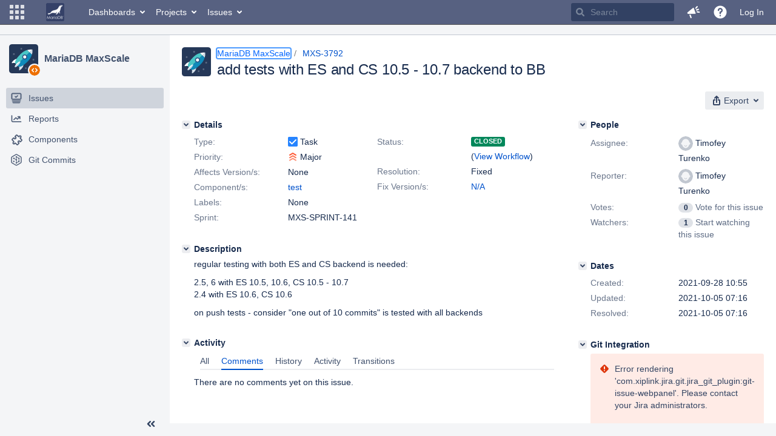

--- FILE ---
content_type: text/css
request_url: https://jira.mariadb.org/s/50bc9be5bfead1a25e72c1a9338c94f6-CDN/lu2ama/820016/12ta74/e108c7645258ccb43280ed3404e3e949/_/download/contextbatch/css/com.atlassian.jira.plugins.jira-development-integration-plugin:0,-_super,-jira.view.issue,-jira.global,-jira.general,-jira.browse.project,-project.issue.navigator,-atl.general/batch.css?agile_global_admin_condition=true&jag=true&jira.create.linked.issue=true&slack-enabled=true
body_size: 29359
content:
/* module-key = 'com.atlassian.auiplugin:split_aui.component.expander', location = 'aui.component.expander.css' */
.aui-expander-content[aria-expanded=true] .aui-expander-ellipsis,.aui-expander-content[hidden],.aui-expander-short-content[hidden]{display:none}.aui-expander-content,.aui-expander-content[aria-expanded=false]{height:0;overflow:hidden;position:relative}.aui-expander-content[aria-expanded=true]{height:auto}.aui-expander-trigger{cursor:pointer}a.aui-expander-trigger.aui-expander-reveal-text{background:var(--aui-page-background);bottom:0;position:absolute;right:0;text-decoration:none;padding-left:10px}.aui-expander-trigger.aui-expander-reveal-text:hover>span{text-decoration:underline}.aui-expander-trigger.aui-expander-reveal-text:before{color:var(--aui-body-text);content:"\2026\00a0"}.aui-expander-content[aria-expanded=true] .aui-expander-trigger.aui-expander-reveal-text:before{display:none}.aui-expander-content[aria-expanded=true] .aui-expander-trigger.aui-expander-reveal-text{position:relative}
/* module-key = 'com.atlassian.jira.plugins.jira-development-integration-plugin:devstatus-dialog-all-resources', location = 'css/viewissue/devstatus-detail-dialog.less' */
.jira-dialog .devstatus-dialog-content .devstatus-detail-table .ellipsis,.jira-dialog .devstatus-dialog-content .builds-header .ellipsis{display:inline-block;width:100%}html:not(.msie-8):not(.msie-9) .jira-dialog .devstatus-dialog-content .devstatus-detail-table .ellipsis,html:not(.msie-8):not(.msie-9) .jira-dialog .devstatus-dialog-content .builds-header .ellipsis{overflow:hidden;text-overflow:ellipsis;white-space:nowrap}.jira-dialog .devstatus-dialog-content .builds-header{display:inline-block;width:100%}.jira-dialog .devstatus-dialog-heading.borderless{border-bottom:none}.jira-dialog .devstatus-dialog-content .devstatus-detail-table tbody .author .author-avatar,.jira-dialog .devstatus-dialog-content .devstatus-detail-table tbody .reviewer .author-avatar{width:24px;height:24px;-moz-border-radius:2px;-webkit-border-radius:2px;border-radius:3px}.jira-dialog .devstatus-dialog-content .devstatus-detail-table tbody .author .reviewer-container,.jira-dialog .devstatus-dialog-content .devstatus-detail-table tbody .reviewer .reviewer-container{position:relative}.jira-dialog .devstatus-dialog-content .devstatus-detail-table tbody .author .reviewer-container .vcs-user,.jira-dialog .devstatus-dialog-content .devstatus-detail-table tbody .reviewer .reviewer-container .vcs-user{position:relative;display:inline-block;height:24px;width:24px}.jira-dialog .devstatus-dialog-content .devstatus-detail-table tbody .author .reviewer-container .vcs-user .fade,.jira-dialog .devstatus-dialog-content .devstatus-detail-table tbody .reviewer .reviewer-container .vcs-user .fade{opacity:0.5;background-color:#FFF}.jira-dialog .devstatus-dialog-content .devstatus-detail-table tbody .author .reviewer-container .vcs-user .fade img,.jira-dialog .devstatus-dialog-content .devstatus-detail-table tbody .reviewer .reviewer-container .vcs-user .fade img{filter:alpha(opacity=50)}.jira-dialog .devstatus-dialog-content .devstatus-detail-table tbody .author .reviewer-container .approved,.jira-dialog .devstatus-dialog-content .devstatus-detail-table tbody .reviewer .reviewer-container .approved{opacity:1;filter:none;-webkit-transition:all .3s ease-in-out;-moz-transition:all .3s ease-in-out;-ms-transition:all .3s ease-in-out;-o-transition:all .3s ease-in-out;transition:all .3s ease-in-out;-webkit-transform:scale(1);-moz-transform:scale(1);-ms-transform:scale(1);-o-transform:scale(1);transform:scale(1);width:12px;height:12px;color:#ffffff;background:transparent url(/s/lu2ama/820016/12ta74/5.10.3/_/download/resources/com.atlassian.jira.plugins.jira-development-integration-plugin:devstatus-dialog-all-resources/icon-approved.svg) no-repeat 0 0;background-size:12px;position:absolute;right:-6px;top:-6px;text-align:center;display:block;font-size:9px;line-height:16px;text-indent:-999em}@media \0screen{.jira-dialog .devstatus-dialog-content .devstatus-detail-table tbody .author .reviewer-container .approved,.jira-dialog .devstatus-dialog-content .devstatus-detail-table tbody .reviewer .reviewer-container .approved{background:transparent url(/s/lu2ama/820016/12ta74/5.10.3/_/download/resources/com.atlassian.jira.plugins.jira-development-integration-plugin:devstatus-dialog-all-resources/icon-approved.png) no-repeat 0 0}}.jira-dialog .devstatus-dialog-content .tabs-pane{display:none}.jira-dialog .devstatus-dialog-content .tabs-pane.active-pane{display:inherit}.jira-dialog .devstatus-dialog-content .tabs-pane.loading{opacity:0.5;filter:alpha(opacity=50)}.jira-dialog .devstatus-dialog-content .tabs-pane .status-loading{position:absolute;left:50%;top:50%}.jira-dialog .devstatus-dialog-content .tabs-pane .detail-content-container>.aui-message-warning{margin-top:-10px;margin-bottom:10px}.jira-dialog .devstatus-dialog-content .tabs-pane .detail-content-container .no-permission-to-view-all{font-style:italic}.jira-dialog .devstatus-dialog-content .tabs-pane .detail-content-container .no-permission-to-view-all:first-child{font-style:normal;margin-top:100px;text-align:center}.jira-dialog .devstatus-dialog-content .tabs-pane .detail-content-container .no-permission-to-view-all:first-child .lock-image{background:transparent url(/s/lu2ama/820016/12ta74/5.10.3/_/download/resources/com.atlassian.jira.plugins.jira-development-integration-plugin:devstatus-dialog-all-resources/authentication_problems.png) no-repeat 50% 0;height:96px;padding-bottom:10px}.jira-dialog .devstatus-dialog-content .tabs-pane .detail-content-container .no-permission-to-view-all:not(:first-child){margin-top:20px}html:not(.msie-8):not(.msie-9) .jira-dialog .devstatus-dialog-content .tabs-pane .detail-content-container .connection-error .instance{overflow:hidden;text-overflow:ellipsis;white-space:nowrap;max-width:200px;display:inline-block;vertical-align:bottom}.jira-dialog .devstatus-dialog-content .tabs-pane .detail-content-container .authentication-problem,.jira-dialog .devstatus-dialog-content .tabs-pane .detail-content-container .connection-problem{margin:20px 0;padding:40px 60px;max-width:800px}.jira-dialog .devstatus-dialog-content .tabs-pane .detail-content-container .authentication-problem>h2,.jira-dialog .devstatus-dialog-content .tabs-pane .detail-content-container .connection-problem>h2,.jira-dialog .devstatus-dialog-content .tabs-pane .detail-content-container .authentication-problem>p,.jira-dialog .devstatus-dialog-content .tabs-pane .detail-content-container .connection-problem>p,.jira-dialog .devstatus-dialog-content .tabs-pane .detail-content-container .authentication-problem>.image,.jira-dialog .devstatus-dialog-content .tabs-pane .detail-content-container .connection-problem>.image{width:100%;margin:10px 0}.jira-dialog .devstatus-dialog-content .tabs-pane .detail-content-container .authentication-problem>h2,.jira-dialog .devstatus-dialog-content .tabs-pane .detail-content-container .connection-problem>h2,.jira-dialog .devstatus-dialog-content .tabs-pane .detail-content-container .authentication-problem>p,.jira-dialog .devstatus-dialog-content .tabs-pane .detail-content-container .connection-problem>p{text-align:center}.jira-dialog .devstatus-dialog-content .tabs-pane .detail-content-container .authentication-problem>.image{background:transparent url(/s/lu2ama/820016/12ta74/5.10.3/_/download/resources/com.atlassian.jira.plugins.jira-development-integration-plugin:devstatus-dialog-all-resources/authentication_problems.png) no-repeat 50% 0;height:96px}html:not(.msie-8):not(.msie-9) .jira-dialog .devstatus-dialog-content .tabs-pane .detail-content-container .authentication-problem .instances .instance{overflow:hidden;text-overflow:ellipsis;white-space:nowrap;max-width:200px;display:inline-block;vertical-align:bottom}.jira-dialog .devstatus-dialog-content .tabs-pane .detail-content-container .authentication-problem .aui-message-warning{margin-top:40px}.jira-dialog .devstatus-dialog-content .tabs-pane .detail-content-container .connection-problem>.image{background:transparent url(/s/lu2ama/820016/12ta74/5.10.3/_/download/resources/com.atlassian.jira.plugins.jira-development-integration-plugin:devstatus-dialog-all-resources/connection_problems.png) no-repeat 50% 0;height:96px}.jira-dialog .devstatus-dialog-content .tabs-menu{background-color:#f0f0f0}.jira-dialog .devstatus-dialog-content .tabs-menu .devstatus-tab-count{margin-left:5px}.jira-dialog .jira-dialog-content .buttons-container.form-footer{overflow:visible;min-height:51px;height:100%}.jira-dialog .jira-dialog-content .buttons-container.form-footer .oauth-status{padding:5px 10px;position:static;text-align:left;white-space:normal}html:not(.msie-8):not(.msie-9) .jira-dialog .jira-dialog-content .buttons-container.form-footer .oauth-status .instance{overflow:hidden;text-overflow:ellipsis;white-space:nowrap;max-width:150px;display:inline-block;vertical-align:bottom}#inline-dialog-instance-list-popup{z-index:9999}#inline-dialog-instance-list-popup .contents{max-width:170px;padding:10px}#inline-dialog-instance-list-popup .contents ul{padding-left:10px}#inline-dialog-instance-list-popup .contents ul li.instance-in-popup{list-style-type:none}html:not(.msie-8):not(.msie-9) #inline-dialog-instance-list-popup .contents ul li.instance-in-popup .instance{overflow:hidden;text-overflow:ellipsis;white-space:nowrap;max-width:150px;display:inline-block;vertical-align:bottom}.detail-builds-container+.detail-builds-container{padding-top:20px}.detail-builds-container .builds-header h2{line-height:normal}.detail-builds-container .builds-table thead .plan,.detail-builds-container .builds-table tbody .plan{max-width:280px}.detail-builds-container .builds-table thead .build,.detail-builds-container .builds-table tbody .build{min-width:100px}.detail-builds-container .builds-table thead .result,.detail-builds-container .builds-table tbody .result{min-width:240px}.detail-builds-container .builds-table thead .timestamp,.detail-builds-container .builds-table tbody .timestamp{text-align:right;min-width:140px}.detail-builds-container .builds-table thead .actions,.detail-builds-container .builds-table tbody .actions{text-align:right;min-width:100px}.detail-builds-container .builds-table tbody>tr.merge{border-bottom:none}.detail-builds-container .builds-table tbody>tr.artifacts td{padding:0 10px}.detail-builds-container .builds-table tbody .plan .aui-lozenge{margin-left:5px}.detail-builds-container .builds-table tbody .plan>div{overflow:hidden;text-overflow:ellipsis;white-space:nowrap}.detail-builds-container .builds-table tbody .build-artifacts-table table.aui{margin:7px 0;table-layout:fixed}.detail-builds-container .builds-table tbody .build-artifacts-table table.aui>tbody>tr,.detail-builds-container .builds-table tbody .build-artifacts-table table.aui>tbody>tr:first-child>td{border:none}.detail-builds-container .builds-table tbody .build-artifacts-table table.aui>tbody>tr>td{padding:0 10px;text-align:center}.detail-deployments-container+.detail-deployments-container{padding-top:20px}.detail-deployments-container .deployments-header{margin-bottom:10px}.detail-deployments-container .deployments-header h2{line-height:normal}.detail-deployments-container .deployments-header .ellipsis{width:100%}html:not(.msie-8):not(.msie-9) .detail-deployments-container .deployments-header .ellipsis{overflow:hidden;text-overflow:ellipsis;white-space:nowrap}.detail-deployments-container .deployments-table thead .environment,.detail-deployments-container .deployments-table tbody .environment{min-width:340px;max-width:340px;overflow:hidden;text-overflow:ellipsis;white-space:nowrap}.detail-deployments-container .deployments-table thead .status,.detail-deployments-container .deployments-table tbody .status{min-width:100px}.detail-deployments-container .deployments-table thead .release,.detail-deployments-container .deployments-table tbody .release{min-width:300px;max-width:300px;overflow:hidden;text-overflow:ellipsis;white-space:nowrap}.detail-deployments-container .deployments-table thead .timestamp,.detail-deployments-container .deployments-table tbody .timestamp{min-width:140px;text-align:right}.detail-commits-container+.detail-commits-container{padding-top:20px}.detail-commits-container .repository-header .project-avatar{display:inline-block;vertical-align:middle}.detail-commits-container .repository-header .project-avatar .fusion-avatar-project{background-color:#fff !important;box-shadow:0 0 0 1px #ccc !important;border-radius:100% !important}.detail-commits-container .repository-header .project-avatar .fusion-avatar-project img{border-radius:100% !important}.detail-commits-container .repository-header .project-avatar .fusion-avatar-project:before{border-radius:100% !important;border:1px solid #ccc !important}.detail-commits-container .repository-header .project-avatar .default-avatar-project .aui-avatar-inner:before{font-size:24px;margin-top:-13px}.detail-commits-container .repository-header .project-avatar .aui-avatar .aui-avatar-inner img{height:24px;width:24px}.detail-commits-container .repository-header .fork-off{margin-left:10px}.detail-commits-container .repository-header .project-info{display:inline-block;vertical-align:middle;padding-left:10px}.detail-commits-container .repository-header .aui-item{vertical-align:middle}.detail-commits-container .repository-header-group .project-space{width:80%}.detail-commits-container .repository-header-group .project-space div{display:inline-block}.detail-commits-container .repository-header-group .project-space .project-avatar{vertical-align:text-bottom}.detail-commits-container .repository-header-group .project-space .project-info{max-width:60%}html:not(.msie-8):not(.msie-9) .detail-commits-container .repository-header-group .project-space .project-info{overflow:hidden;text-overflow:ellipsis;white-space:nowrap;max-width:60%;display:inline-block;vertical-align:bottom}.detail-commits-container .repository-header-group .project-space .project-info .repository-link{font-size:20px}.detail-commits-container .repository-header-group .project-space .extra-project-info{max-width:35%;vertical-align:middle}html:not(.msie-8):not(.msie-9) .detail-commits-container .repository-header-group .project-space .extra-project-info{overflow:hidden;text-overflow:ellipsis;white-space:nowrap;max-width:35%;display:inline-block;vertical-align:baseline}.detail-commits-container .repository-header-group .project-space .extra-project-info .repository-instance{display:inline;margin-left:10px}.detail-commits-container .commits-table{padding-left:24px}.detail-commits-container .commits-table table>tbody>tr.merge td>*{opacity:0.35;filter:alpha(opacity=35)}.detail-commits-container .commits-table table>tbody>tr>td{vertical-align:middle}.detail-commits-container .commits-table thead .commitrow td:last-child,.detail-commits-container .commits-table tbody .commitrow td:last-child,.detail-commits-container .commits-table thead th:last-child,.detail-commits-container .commits-table tbody th:last-child{text-align:right}.detail-commits-container .commits-table thead .changeset{min-width:80px}.detail-commits-container .commits-table thead .branches{min-width:37px}.detail-commits-container .commits-table thead .timestamp{min-width:100px}.detail-commits-container .commits-table thead .filecount{min-width:50px}.detail-commits-container .commits-table tbody{border-bottom:1px solid #CCC}.detail-commits-container .commits-table tbody .changeset .merge{margin-left:5px;padding:2px 3px;font-size:10px;vertical-align:text-bottom}.detail-commits-container .commits-table tbody .message{max-width:450px;width:100%}.detail-commits-container .commits-table tbody .message>span{vertical-align:middle}.has-reviews.detail-commits-container .commits-table tbody .message,.has-branches.detail-commits-container .commits-table tbody .message{max-width:400px}.has-reviews.has-branches.has-files.detail-commits-container .commits-table tbody .message{max-width:350px}.has-reviews.has-branches.has-files.has-actions.detail-commits-container .commits-table tbody .message{max-width:250px}.detail-commits-container .commits-table tbody .branches{white-space:nowrap}.detail-commits-container .commits-table tbody .branches .ref-lozenge{text-overflow:ellipsis;overflow:hidden;white-space:nowrap;-webkit-box-sizing:border-box;-moz-box-sizing:border-box;box-sizing:border-box;display:inline-block;max-width:100%;background-color:#f5f5f5;font-size:13px;font-weight:normal;text-transform:none;border:1px solid #cccccc;padding:3px 5px;margin:0 3px 3px;vertical-align:middle;line-height:16px;text-align:left}.detail-commits-container .commits-table tbody .reviews{white-space:nowrap}.detail-commits-container .commits-table tbody .reviews .reviews-link{cursor:pointer}.detail-commits-container .commits-table tbody .filecount a{white-space:nowrap}.detail-commits-container .commits-table tbody .filerow td .file{display:table;table-layout:fixed;width:100%;box-sizing:border-box}.detail-commits-container .commits-table tbody .filerow td .file:not(:last-child){margin-bottom:5px}.detail-commits-container .commits-table tbody .filerow td .file .change,.detail-commits-container .commits-table tbody .filerow td .file .filename{display:table-cell}.detail-commits-container .commits-table tbody .filerow td .file .change{padding-right:10px;width:95px;vertical-align:middle}.detail-commits-container .commits-table tbody .filerow td .file .lines .count{width:34px}.detail-commits-container .commits-table tbody .filerow td .file .lines .added{border-color:#cfc;background-color:#cfc;color:#399839}.detail-commits-container .commits-table tbody .filerow td .file .lines .added.count{margin-right:3px}.detail-commits-container .commits-table tbody .filerow td .file .lines .removed{border-color:#fdd;background-color:#fdd;color:#c33}.detail-commits-container .commits-table tbody .filerow td .file .lines :not(.count),.detail-commits-container .commits-table tbody .filerow td .file .changetype span{width:82px}.detail-commits-container .commits-table tbody .commit-actions a{white-space:nowrap}.detail-commits-container .commits-table tbody .commit-actions>div{display:inline-block}.detail-commits-container .commits-table tbody>tr.commitrow,.detail-commits-container .commits-table tbody>tr.filerow{border-bottom:0}.detail-commits-container .commits-table tbody>tr.commitrow{border-top:1px solid #CCC}.branch-tooltip{text-align:left}.branch-tooltip .branch-name-tooltip{text-overflow:ellipsis;overflow:hidden;white-space:nowrap}[id^=inline-dialog-commit-reviews-popup].aui-inline-dialog{z-index:9999}[id^=inline-dialog-commit-reviews-popup].aui-inline-dialog .contents{width:auto;min-width:160px}[id^=inline-dialog-commit-reviews-popup].aui-inline-dialog .contents table{table-layout:fixed}[id^=inline-dialog-commit-reviews-popup].aui-inline-dialog .contents table td{padding:7px 10px;text-align:left;vertical-align:top}[id^=inline-dialog-commit-reviews-popup].aui-inline-dialog .contents table td.inline-review-id{overflow:hidden;text-overflow:ellipsis;white-space:nowrap;max-width:185px}.detail-pullrequests-container .pullrequests-table thead>tr>.destination,.detail-pullrequests-container .pullrequests-table tbody>tr>.destination{white-space:nowrap}.detail-pullrequests-container .pullrequests-table thead>tr>.state,.detail-pullrequests-container .pullrequests-table tbody>tr>.state{width:50px}.detail-pullrequests-container .pullrequests-table thead>tr>.author,.detail-pullrequests-container .pullrequests-table tbody>tr>.author{width:60px}.detail-pullrequests-container .pullrequests-table thead>tr>.comment,.detail-pullrequests-container .pullrequests-table tbody>tr>.comment{text-align:right;padding-right:0px}.detail-pullrequests-container .pullrequests-table thead>tr>.last-updated,.detail-pullrequests-container .pullrequests-table tbody>tr>.last-updated{width:140px;text-align:right;white-space:nowrap}.detail-pullrequests-container .pullrequests-table tbody tr>td{vertical-align:middle}.detail-pullrequests-container .pullrequests-table tbody .title .pullrequest-link{max-width:460px;vertical-align:middle}.detail-pullrequests-container .pullrequests-table tbody .destination .branch-name{width:auto;max-width:100px;font-weight:500;text-transform:none;vertical-align:middle}.detail-pullrequests-container .pullrequests-table tbody .lozenge{width:100px;max-width:100px}.detail-pullrequests-container .pullrequests-table tbody .lozenge .ellipsis{display:inline}.detail-pullrequests-container .pullrequests-table tbody .reviewer{width:90px;max-width:90px}.detail-pullrequests-container .pullrequests-table tbody .reviewer .reviewer-container{white-space:nowrap}.detail-pullrequests-container .pullrequests-table tbody .reviewer .reviewer-container span+span{margin-left:10px}.detail-pullrequests-container .pullrequests-table tbody .comment .comment-container .comment-link .aui-icon{vertical-align:middle}.detail-pullrequests-container .pullrequests-table tbody .comment .comment-container .count{font-size:smaller;vertical-align:text-top;padding-left:2px}.detail-reviews-container table>tbody>tr>td{vertical-align:middle}.detail-reviews-container .review{white-space:nowrap}.detail-reviews-container .title{width:100%;max-width:340px}.detail-reviews-container .title span{vertical-align:middle}.detail-reviews-container .state{white-space:nowrap}.detail-reviews-container .timestamp{text-align:right;white-space:nowrap}.detail-reviews-container .reviewer{width:90px;max-width:90px}.detail-reviews-container .reviewer .reviewer-container{white-space:nowrap}.detail-reviews-container .reviewer .reviewer-container span+span{margin-left:10px}.detail-reviews-container .comment .comment-container .comment-link .aui-icon{vertical-align:middle}.detail-reviews-container .comment .comment-container .count{font-size:smaller;vertical-align:text-top;padding-left:2px}.detail-branches-container .branches-table thead>tr>.repository,.detail-branches-container .branches-table tbody>tr>.repository{width:200px;padding-right:0px}.detail-branches-container .branches-table thead>tr>.pullrequest,.detail-branches-container .branches-table tbody>tr>.pullrequest,.detail-branches-container .branches-table thead>tr>.review,.detail-branches-container .branches-table tbody>tr>.review{width:100px;white-space:nowrap}.detail-branches-container .branches-table thead>tr>.action,.detail-branches-container .branches-table tbody>tr>.action{width:10%;text-align:right;white-space:nowrap}.detail-branches-container .branches-table tbody tr>td{vertical-align:middle}.detail-branches-container .branches-table tbody .repository{white-space:nowrap}.detail-branches-container .branches-table tbody .repository .repository-header .project-avatar{display:inline-block;vertical-align:middle}.detail-branches-container .branches-table tbody .repository .repository-header .project-avatar .fusion-avatar-project{background-color:#fff !important;box-shadow:0 0 0 1px #ccc !important;border-radius:100% !important}.detail-branches-container .branches-table tbody .repository .repository-header .project-avatar .fusion-avatar-project img{border-radius:100% !important}.detail-branches-container .branches-table tbody .repository .repository-header .project-avatar .fusion-avatar-project:before{border-radius:100% !important;border:1px solid #ccc !important}.detail-branches-container .branches-table tbody .repository .repository-header .project-avatar .default-avatar-project .aui-avatar-inner:before{font-size:24px;margin-top:-13px}.detail-branches-container .branches-table tbody .repository .repository-header .project-avatar .aui-avatar .aui-avatar-inner img{height:24px;width:24px}.detail-branches-container .branches-table tbody .repository .repository-header .fork-off{margin-left:10px}.detail-branches-container .branches-table tbody .repository .repository-header .project-info{display:inline-block;vertical-align:middle;padding-left:10px}.detail-branches-container .branches-table tbody .repository .repository-header .aui-item{vertical-align:middle}.detail-branches-container .branches-table tbody .repository .project-info{overflow:hidden;text-overflow:ellipsis;white-space:nowrap;max-width:calc(100% - 24px);display:inline-block;vertical-align:middle}.detail-branches-container .branches-table tbody .branch .branch-name{white-space:nowrap;max-width:450px;vertical-align:middle}html:not(.msie-8):not(.msie-9) .detail-branches-container .branches-table tbody .branch .branch-name{overflow:hidden;text-overflow:ellipsis;white-space:nowrap;max-width:450px;display:inline-block;vertical-align:middle}.detail-branches-container .branches-table tbody .branch .branch-name .branch-link{margin-left:2px}.detail-branches-container .branches-table tbody .pullrequest .pullrequest-state{margin-left:5px}.detail-branches-container .branches-table .last-updated{text-align:right}[id^=inline-dialog-pullrequest-tooltip].aui-inline-dialog{z-index:9999}[id^=inline-dialog-pullrequest-tooltip].aui-inline-dialog .contents{padding:7px 5px}[id^=inline-dialog-pullrequest-tooltip].aui-inline-dialog .contents tr{border-bottom:none}[id^=inline-dialog-pullrequest-tooltip].aui-inline-dialog .contents tr td{border:none;vertical-align:middle;padding-top:5px;padding-bottom:5px}[id^=inline-dialog-pullrequest-tooltip].aui-inline-dialog .contents tr td .pullrequest-state{margin-left:5px}[id^=inline-dialog-pullrequest-tooltip].aui-inline-dialog .contents tr td.pullrequest-name{padding-right:1px}html:not(.msie-8):not(.msie-9) [id^=inline-dialog-pullrequest-tooltip].aui-inline-dialog .contents tr td.pullrequest-name .pullrequest-link{overflow:hidden;text-overflow:ellipsis;white-space:nowrap;max-width:300px;display:inline-block;vertical-align:left}[id^=inline-dialog-pullrequest-tooltip].aui-inline-dialog .contents tr td.pullrequest-name a{vertical-align:middle}[id^=inline-dialog-pullrequest-tooltip].aui-inline-dialog .contents tr td.lozenge{width:100px;max-width:100px}[id^=inline-dialog-extrareviewers-tooltip].aui-inline-dialog{z-index:9999}[id^=inline-dialog-extrareviewers-tooltip].aui-inline-dialog .contents{width:auto;padding-top:10px;padding-bottom:10px;max-height:180px;overflow-y:auto}[id^=inline-dialog-extrareviewers-tooltip].aui-inline-dialog .contents .author .author-avatar,[id^=inline-dialog-extrareviewers-tooltip].aui-inline-dialog .contents .reviewer .author-avatar{width:24px;height:24px;-moz-border-radius:2px;-webkit-border-radius:2px;border-radius:3px}[id^=inline-dialog-extrareviewers-tooltip].aui-inline-dialog .contents .author .reviewer-container,[id^=inline-dialog-extrareviewers-tooltip].aui-inline-dialog .contents .reviewer .reviewer-container{position:relative}[id^=inline-dialog-extrareviewers-tooltip].aui-inline-dialog .contents .author .reviewer-container .vcs-user,[id^=inline-dialog-extrareviewers-tooltip].aui-inline-dialog .contents .reviewer .reviewer-container .vcs-user{position:relative;display:inline-block;height:24px;width:24px}[id^=inline-dialog-extrareviewers-tooltip].aui-inline-dialog .contents .author .reviewer-container .vcs-user .fade,[id^=inline-dialog-extrareviewers-tooltip].aui-inline-dialog .contents .reviewer .reviewer-container .vcs-user .fade{opacity:0.5;background-color:#FFF}[id^=inline-dialog-extrareviewers-tooltip].aui-inline-dialog .contents .author .reviewer-container .vcs-user .fade img,[id^=inline-dialog-extrareviewers-tooltip].aui-inline-dialog .contents .reviewer .reviewer-container .vcs-user .fade img{filter:alpha(opacity=50)}[id^=inline-dialog-extrareviewers-tooltip].aui-inline-dialog .contents .author .reviewer-container .approved,[id^=inline-dialog-extrareviewers-tooltip].aui-inline-dialog .contents .reviewer .reviewer-container .approved{opacity:1;filter:none;-webkit-transition:all .3s ease-in-out;-moz-transition:all .3s ease-in-out;-ms-transition:all .3s ease-in-out;-o-transition:all .3s ease-in-out;transition:all .3s ease-in-out;-webkit-transform:scale(1);-moz-transform:scale(1);-ms-transform:scale(1);-o-transform:scale(1);transform:scale(1);width:12px;height:12px;color:#ffffff;background:transparent url(/s/lu2ama/820016/12ta74/5.10.3/_/download/resources/com.atlassian.jira.plugins.jira-development-integration-plugin:devstatus-dialog-all-resources/icon-approved.svg) no-repeat 0 0;background-size:12px;position:absolute;right:-6px;top:-6px;text-align:center;display:block;font-size:9px;line-height:16px;text-indent:-999em}@media \0screen{[id^=inline-dialog-extrareviewers-tooltip].aui-inline-dialog .contents .author .reviewer-container .approved,[id^=inline-dialog-extrareviewers-tooltip].aui-inline-dialog .contents .reviewer .reviewer-container .approved{background:transparent url(/s/lu2ama/820016/12ta74/5.10.3/_/download/resources/com.atlassian.jira.plugins.jira-development-integration-plugin:devstatus-dialog-all-resources/icon-approved.png) no-repeat 0 0}}html.msie [id^=inline-dialog-extrareviewers-tooltip].aui-inline-dialog .contents{padding-right:16px;width:100%}[id^=inline-dialog-extrareviewers-tooltip].aui-inline-dialog .contents tr{border-bottom:none}[id^=inline-dialog-extrareviewers-tooltip].aui-inline-dialog .contents tr td{border:none;padding:5px 10px}[id^=inline-dialog-extrareviewers-tooltip].aui-inline-dialog .contents tr td.reviewer-avatar{padding-left:15px;padding-right:0}[id^=inline-dialog-extrareviewers-tooltip].aui-inline-dialog .contents tr .reviewer-name{height:24px;margin-right:14px}[id^=inline-dialog-extrareviewers-tooltip].aui-inline-dialog .contents tr .reviewer-name span{vertical-align:middle}html:not(.msie-8):not(.msie-9) [id^=inline-dialog-extrareviewers-tooltip].aui-inline-dialog .contents tr .reviewer-name{overflow:hidden;text-overflow:ellipsis;white-space:nowrap;max-width:250px;display:inline-block;vertical-align:bottom}